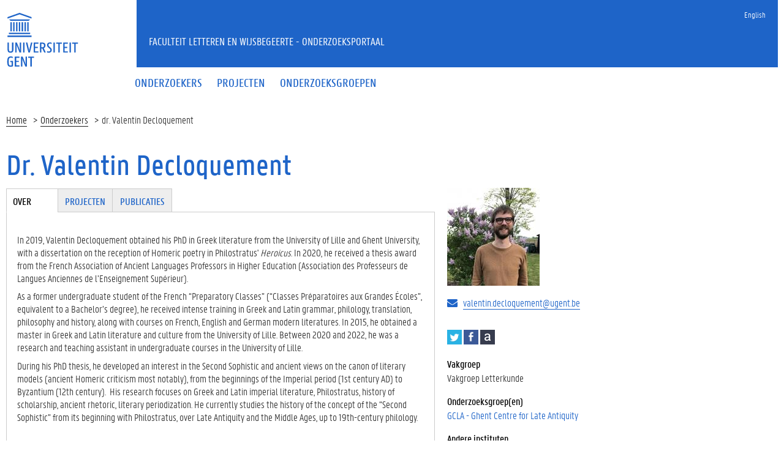

--- FILE ---
content_type: text/html; charset=utf-8
request_url: https://research.flw.ugent.be/nl/valentin.decloquement
body_size: 8047
content:
<!DOCTYPE html>
<html lang="nl" dir="ltr" prefix="content: http://purl.org/rss/1.0/modules/content/ dc: http://purl.org/dc/terms/ foaf: http://xmlns.com/foaf/0.1/ og: http://ogp.me/ns# rdfs: http://www.w3.org/2000/01/rdf-schema# sioc: http://rdfs.org/sioc/ns# sioct: http://rdfs.org/sioc/types# skos: http://www.w3.org/2004/02/skos/core# xsd: http://www.w3.org/2001/XMLSchema#">
<head>
  <link rel="profile" href="http://www.w3.org/1999/xhtml/vocab" />
  <meta charset="utf-8">
  <meta name="viewport" content="width=device-width, initial-scale=1.0">
  <meta http-equiv="Content-Type" content="text/html; charset=utf-8" />
<meta name="Generator" content="Drupal 7 (http://drupal.org)" />
<meta about="/nl/valentin.decloquement#me" typeof="foaf:Person" rel="foaf:account" resource="/nl/valentin.decloquement" />
<meta about="/nl/valentin.decloquement" property="foaf:name" content="vdcloque" />
<link rel="shortcut icon" href="https://research.flw.ugent.be/sites/default/themes/flwresearch/favicon.ico" type="image/vnd.microsoft.icon" />
  <title>Dr. Valentin Decloquement | Faculteit Letteren en Wijsbegeerte - Onderzoeksportaal</title>
  <link type="text/css" rel="stylesheet" href="https://research.flw.ugent.be/sites/default/files/css/css_lQaZfjVpwP_oGNqdtWCSpJT1EMqXdMiU84ekLLxQnc4.css" media="all" />
<link type="text/css" rel="stylesheet" href="https://research.flw.ugent.be/sites/default/files/css/css_69iQNH9_V5jG-ypN2uK1-Lehh5o2pv6am8NNHLtqn_M.css" media="all" />
<link type="text/css" rel="stylesheet" href="https://research.flw.ugent.be/sites/default/files/css/css_2akfU_QfFm8o8g1Wf_bwM8eKtCugO6FYoRRayhN_j2c.css" media="all" />
<link type="text/css" rel="stylesheet" href="https://research.flw.ugent.be/sites/default/files/css/css_mqWXIrj__ffVCq8ZClz12lR2EqeV0tqjPSmY4ngmpHQ.css" media="screen" />
<link type="text/css" rel="stylesheet" href="https://research.flw.ugent.be/sites/default/files/css/css_sSOv1m7KuwqqlKa1un7vfwcTJ31i2E9fGZRjnljOaso.css" media="all" />
<link type="text/css" rel="stylesheet" href="https://research.flw.ugent.be/sites/default/files/css/css_Kwa0UDz4gWMoLxZZ6_LyNA2SBh8u5CnKedaVrxsr7mM.css" media="all" />
<link type="text/css" rel="stylesheet" href="https://cdn.jsdelivr.net/gh/ugent-lw/huisstijl2016@2/static/css/screen.min.css" media="all" />
<link type="text/css" rel="stylesheet" href="https://research.flw.ugent.be/sites/default/files/css/css_mg064cwNTX0r5_l-n4oCgnVikXHipk_PwhmfSXl6fgU.css" media="all" />
<link type="text/css" rel="stylesheet" href="https://research.flw.ugent.be/sites/default/files/css/css_tTegTzZGg0CmnxsnY-4il8jqn72wuwGqS0BgLgrZxVA.css" media="all" />
  <script src="//ajax.googleapis.com/ajax/libs/jquery/1.10.2/jquery.min.js"></script>
<script>window.jQuery || document.write("<script src='/sites/all/modules/jquery_update/replace/jquery/1.10/jquery.min.js'>\x3C/script>")</script>
<script src="https://research.flw.ugent.be/sites/default/files/js/js_Hfha9RCTNm8mqMDLXriIsKGMaghzs4ZaqJPLj2esi7s.js"></script>
<script src="https://research.flw.ugent.be/sites/default/files/js/js_6N-pyQEyb3rLslbcPfh0PosHYWUmsihI_J3XaiDMLtY.js"></script>
<script src="https://research.flw.ugent.be/sites/default/files/js/js_he0EAN4V0y8SZuo_pHiS6sj46s6-EgPKeNK2CEkzxh4.js"></script>
<script>(function(i,s,o,g,r,a,m){i["GoogleAnalyticsObject"]=r;i[r]=i[r]||function(){(i[r].q=i[r].q||[]).push(arguments)},i[r].l=1*new Date();a=s.createElement(o),m=s.getElementsByTagName(o)[0];a.async=1;a.src=g;m.parentNode.insertBefore(a,m)})(window,document,"script","https://www.google-analytics.com/analytics.js","ga");ga("create", "UA-6764163-47", {"cookieDomain":"auto"});ga("set", "anonymizeIp", true);ga("send", "pageview");</script>
<script src="https://research.flw.ugent.be/sites/default/files/js/js_IDAfKP0aRYntAFNha6SRxATR6cXuRGE3UzOSVG66Wj8.js"></script>
<script src="https://cdn.jsdelivr.net/gh/ugent-lw/huisstijl2016@2/static/js/vendor/jquery-migrate.min.js"></script>
<script src="https://cdn.jsdelivr.net/gh/ugent-lw/huisstijl2016@2/static/js/vendor/moment.min.js"></script>
<script src="https://cdn.jsdelivr.net/gh/ugent-lw/huisstijl2016@2/static/js/vendor/bootstrap.min.js"></script>
<script src="https://cdn.jsdelivr.net/gh/ugent-lw/huisstijl2016@2/static/js/vendor/locale/nl.min.js"></script>
<script src="https://cdn.jsdelivr.net/gh/ugent-lw/huisstijl2016@2/static/js/vendor/bootstrap-select.min.js"></script>
<script src="https://cdn.jsdelivr.net/gh/ugent-lw/huisstijl2016@2/static/js/vendor/bootstrap-datetimepicker.min.js"></script>
<script src="https://cdn.jsdelivr.net/gh/ugent-lw/huisstijl2016@2/static/js/vendor/smooth-scroll.min.js"></script>
<script src="https://cdn.jsdelivr.net/gh/ugent-lw/huisstijl2016@2/static/js/vendor/tocbot.min.js"></script>
<script src="https://cdn.jsdelivr.net/gh/ugent-lw/huisstijl2016@2/static/js/main.min.js"></script>
<script src="https://research.flw.ugent.be/sites/default/files/js/js_v-pQUJTPJQ045E9PpVvXC8OQqyWfkMSbIy80n2N8oO0.js"></script>
<script src="https://research.flw.ugent.be/sites/default/files/js/js_EWzqZ-qu1wp6g-qTksbbYG-14TRC1qt648VaTtEDN_E.js"></script>
<script src="https://research.flw.ugent.be/sites/default/files/js/js_mBQQnv2jfT7hV2YFgICrM1KFECoRoI4UlzREm5pJWyg.js"></script>
<script>jQuery.extend(Drupal.settings, {"basePath":"\/","pathPrefix":"nl\/","setHasJsCookie":0,"ajaxPageState":{"theme":"flwresearch","theme_token":"BTXjZehRxuQ9AtJWR1E2R6gSE0FZ-2DXHqWrhopMvUg","jquery_version":"1.10","js":{"sites\/default\/themes\/bootstrap\/js\/bootstrap.js":1,"\/\/ajax.googleapis.com\/ajax\/libs\/jquery\/1.10.2\/jquery.min.js":1,"0":1,"misc\/jquery-extend-3.4.0.js":1,"misc\/jquery-html-prefilter-3.5.0-backport.js":1,"misc\/jquery.once.js":1,"misc\/drupal.js":1,"sites\/all\/modules\/jquery_update\/replace\/ui\/external\/jquery.cookie.js":1,"sites\/all\/modules\/jquery_update\/replace\/misc\/jquery.form.min.js":1,"sites\/all\/modules\/field_group\/horizontal-tabs\/horizontal-tabs.js":1,"misc\/ajax.js":1,"sites\/all\/modules\/jquery_update\/js\/jquery_update.js":1,"public:\/\/languages\/nl_XkAdM-GCOkQjG4woJMjpd1SOnIRt8x3gFlqEEQleJW8.js":1,"sites\/all\/modules\/views\/js\/base.js":1,"sites\/default\/themes\/bootstrap\/js\/misc\/_progress.js":1,"1":1,"sites\/all\/modules\/views\/js\/ajax_view.js":1,"https:\/\/cdn.jsdelivr.net\/gh\/ugent-lw\/huisstijl2016@2\/static\/js\/vendor\/jquery-migrate.min.js":1,"https:\/\/cdn.jsdelivr.net\/gh\/ugent-lw\/huisstijl2016@2\/static\/js\/vendor\/moment.min.js":1,"https:\/\/cdn.jsdelivr.net\/gh\/ugent-lw\/huisstijl2016@2\/static\/js\/vendor\/bootstrap.min.js":1,"https:\/\/cdn.jsdelivr.net\/gh\/ugent-lw\/huisstijl2016@2\/static\/js\/vendor\/locale\/nl.min.js":1,"https:\/\/cdn.jsdelivr.net\/gh\/ugent-lw\/huisstijl2016@2\/static\/js\/vendor\/bootstrap-select.min.js":1,"https:\/\/cdn.jsdelivr.net\/gh\/ugent-lw\/huisstijl2016@2\/static\/js\/vendor\/bootstrap-datetimepicker.min.js":1,"https:\/\/cdn.jsdelivr.net\/gh\/ugent-lw\/huisstijl2016@2\/static\/js\/vendor\/smooth-scroll.min.js":1,"https:\/\/cdn.jsdelivr.net\/gh\/ugent-lw\/huisstijl2016@2\/static\/js\/vendor\/tocbot.min.js":1,"https:\/\/cdn.jsdelivr.net\/gh\/ugent-lw\/huisstijl2016@2\/static\/js\/main.min.js":1,"sites\/default\/themes\/ugent2016\/js\/main.js":1,"sites\/all\/modules\/field_group\/field_group.js":1,"sites\/default\/themes\/flwresearch\/lib\/jquery.collapse.custom.js":1,"sites\/default\/themes\/flwresearch\/lib\/jquery.collapse_storage.js":1,"sites\/default\/themes\/flwresearch\/lib\/jquery.collapse_cookie_storage.js":1,"sites\/default\/themes\/flwresearch\/lib\/jqModal.js":1,"sites\/default\/themes\/flwresearch\/theme.js":1,"sites\/default\/themes\/flwresearch\/js\/facets.ugent2016.js":1,"sites\/default\/themes\/bootstrap\/js\/misc\/ajax.js":1,"sites\/default\/themes\/bootstrap\/js\/modules\/views\/js\/ajax_view.js":1},"css":{"modules\/system\/system.base.css":1,"sites\/all\/modules\/field_group\/horizontal-tabs\/horizontal-tabs.css":1,"sites\/all\/modules\/date\/date_api\/date.css":1,"sites\/all\/modules\/date\/date_popup\/themes\/datepicker.1.7.css":1,"modules\/field\/theme\/field.css":1,"modules\/node\/node.css":1,"sites\/all\/modules\/ugent_tools\/style.css":1,"sites\/all\/modules\/views\/css\/views.css":1,"sites\/all\/modules\/ckeditor\/css\/ckeditor.css":1,"sites\/all\/modules\/ctools\/css\/ctools.css":1,"modules\/locale\/locale.css":1,"https:\/\/cdn.jsdelivr.net\/gh\/ugent-lw\/huisstijl2016@2\/static\/css\/screen.min.css":1,"sites\/all\/modules\/ugent_tools\/admin.css":1,"sites\/default\/themes\/ugent2016\/css\/custom.css":1,"sites\/default\/themes\/ugent2016\/css\/drupal7.css":1,"sites\/default\/themes\/flwresearch\/theme.css":1,"sites\/default\/themes\/flwresearch\/css\/facets.ugent2016.css":1,"sites\/default\/themes\/flwresearch\/lib\/jqModal.css":1}},"facetapi":{"view_args":{"projects_as_researcher_and_supervisor:entity_view_1":["3003","3003","3003","3003","3003","3003"],"projects_as_researcher_and_supervisor:entity_view_2":["3003","3003","3003","3003","3003"],"projects_as_researcher_and_supervisor:entity_view_3":["3003","3003","3003","3003"],"projects_as_researcher_and_supervisor:entity_view_4":["3003","3003","3003"],"projects_as_researcher_and_supervisor:entity_view_5":["3003","3003"],"projects_as_researcher_and_supervisor:entity_view_6":["3003"]},"exposed_input":{"projects_as_researcher_and_supervisor:entity_view_1":[],"projects_as_researcher_and_supervisor:entity_view_2":[],"projects_as_researcher_and_supervisor:entity_view_3":[],"projects_as_researcher_and_supervisor:entity_view_4":[],"projects_as_researcher_and_supervisor:entity_view_5":[],"projects_as_researcher_and_supervisor:entity_view_6":[]},"view_path":{"projects_as_researcher_and_supervisor:entity_view_1":"user\/3003","projects_as_researcher_and_supervisor:entity_view_2":"user\/3003","projects_as_researcher_and_supervisor:entity_view_3":"user\/3003","projects_as_researcher_and_supervisor:entity_view_4":"user\/3003","projects_as_researcher_and_supervisor:entity_view_5":"user\/3003","projects_as_researcher_and_supervisor:entity_view_6":"user\/3003"},"view_dom_id":{"projects_as_researcher_and_supervisor:entity_view_1":"deec62a807d5dc3dc0254ada5745f7fe","projects_as_researcher_and_supervisor:entity_view_2":"0cea1211c9241d840089f8bd08842610","projects_as_researcher_and_supervisor:entity_view_3":"54ef624ca4b1998669ce508f767f26fb","projects_as_researcher_and_supervisor:entity_view_4":"7d90a3215ea4925c74771d84f7a39d8d","projects_as_researcher_and_supervisor:entity_view_5":"f3cec060ae2c61a9a6f5231e5d5b4bd0","projects_as_researcher_and_supervisor:entity_view_6":"425ae95e45258683402cd7d01eab92ab"}},"views":{"ajax_path":"\/nl\/views\/ajax","ajaxViews":{"views_dom_id:deec62a807d5dc3dc0254ada5745f7fe":{"view_name":"projects_as_researcher_and_supervisor","view_display_id":"entity_view_1","view_args":"3003","view_path":"user\/3003","view_base_path":"user\/3003","view_dom_id":"deec62a807d5dc3dc0254ada5745f7fe","pager_element":0},"views_dom_id:0cea1211c9241d840089f8bd08842610":{"view_name":"projects_as_researcher_and_supervisor","view_display_id":"entity_view_2","view_args":"3003","view_path":"user\/3003","view_base_path":"user\/3003","view_dom_id":"0cea1211c9241d840089f8bd08842610","pager_element":0},"views_dom_id:54ef624ca4b1998669ce508f767f26fb":{"view_name":"projects_as_researcher_and_supervisor","view_display_id":"entity_view_3","view_args":"3003","view_path":"user\/3003","view_base_path":"user\/3003","view_dom_id":"54ef624ca4b1998669ce508f767f26fb","pager_element":0},"views_dom_id:7d90a3215ea4925c74771d84f7a39d8d":{"view_name":"projects_as_researcher_and_supervisor","view_display_id":"entity_view_4","view_args":"3003","view_path":"user\/3003","view_base_path":"user\/3003","view_dom_id":"7d90a3215ea4925c74771d84f7a39d8d","pager_element":0},"views_dom_id:f3cec060ae2c61a9a6f5231e5d5b4bd0":{"view_name":"projects_as_researcher_and_supervisor","view_display_id":"entity_view_5","view_args":"3003","view_path":"user\/3003","view_base_path":"user\/3003","view_dom_id":"f3cec060ae2c61a9a6f5231e5d5b4bd0","pager_element":0},"views_dom_id:425ae95e45258683402cd7d01eab92ab":{"view_name":"projects_as_researcher_and_supervisor","view_display_id":"entity_view_6","view_args":"3003","view_path":"user\/3003","view_base_path":"user\/3003","view_dom_id":"425ae95e45258683402cd7d01eab92ab","pager_element":0}}},"urlIsAjaxTrusted":{"\/nl\/views\/ajax":true,"\/nl\/search\/node":true},"field_group":{"htabs":"full","htab":"full","fieldset":"full","div":"full"},"bootstrap":{"anchorsFix":"0","anchorsSmoothScrolling":"0","formHasError":1,"popoverEnabled":1,"popoverOptions":{"animation":1,"html":0,"placement":"right","selector":"","trigger":"click","triggerAutoclose":1,"title":"","content":"","delay":0,"container":"body"},"tooltipEnabled":1,"tooltipOptions":{"animation":1,"html":0,"placement":"auto left","selector":"","trigger":"hover focus","delay":0,"container":"body"}}});</script>
 
</head>
<body class="html not-front not-logged-in no-sidebars page-user page-user- page-user-3003 i18n-nl">
  <div id="skip-link">
    <a href="#main-content" class="element-invisible element-focusable">Overslaan en naar de inhoud gaan</a>
  </div>
    
<div class="fluid-container">
    <div class="row">
        <header class="pageheader col-xs-12 ">
            <nav class="navbar navbar-default">
                <div class="row">
                    <div class="navbar-header col-xs-12 col-sm-2">
                        <div class="page-logo">
                            <a href="https://www.ugent.be" class="link">
                                                                <img src="https://cdn.jsdelivr.net/gh/ugent-lw/huisstijl2016@2/static/images/logo_ugent_nl.svg" alt="Universiteit Gent">
                            </a>
                        </div>
                        <a href="#" class="toggle-search">
                            <i class="glyphicon glyphicon-search"></i>
                            <span>ZOEK</span>
                        </a>
                        <a href="#" class="navbar-toggle collapsed" data-toggle="collapse" data-target="#navbar" aria-expanded="false" aria-controls="navbar" role="button">
                            <span class="">MENU</span>
                            <div class="block">
                                <span class="icon-bar"></span>
                                <span class="icon-bar"></span>
                                <span class="icon-bar"></span>
                            </div>
                        </a>
                    </div>
                    <div id="navbar" class="collapse navbar-collapse col-sm-10" role="navigation">
                        <div class="row search">
                            <div class="col-xs-12 col-sm-6 search-container clearfix pull-right">
                                                            </div>
                        </div>
                        <div class="row menu">
                            <div class="col-xs-12">
                                <div class="bg-primary spacer">
                                    <div class="row">
                                        <div class="col-xs-12">
                                                                                                                                        <div class="region region-language-switcher">
    <section id="block-locale-language-content" class="block block-locale clearfix">

      
  <ul class="nav-tertiary nav navbar-nav navbar-right"><li class="en first"><a href="/en/valentin.decloquement" class="language-link" xml:lang="en">English</a></li>
<li class="nl last active hidden"><a href="/nl/valentin.decloquement" class="language-link active hidden" xml:lang="nl">Nederlands</a></li>
</ul>
</section>
  </div>
                                                                                    </div>
                                    </div>
                                </div>
                            </div>
                        </div>
                        <div class="row menu">
                            <div class="col-xs-12">

																	  <div class="region region-header">
    <section id="block-system-main-menu" class="block block-system block-menu clearfix">

      
  <ul class="menu nav nav-primary navbar-nav main-top-nav" id="main-menu"><li class="first leaf"><a href="/nl/people" title=""><span>Onderzoekers</span></a></li>
<li class="leaf"><a href="/nl/projects" title=""><span>Projecten</span></a></li>
<li class="last leaf"><a href="/nl/research-groups" title=""><span>Onderzoeksgroepen</span></a></li>
</ul>
</section>
  </div>
																
                            </div>
                        </div>
						
                    </div>
                </div>
            </nav>
            <div class="row">
                <div class="col-xs-12 col-sm-6 col-sm-offset-2 branding-container faculty-1 small">
                    <a href="/" class="h1">Faculteit Letteren en Wijsbegeerte - Onderzoeksportaal</a>
                </div>
            </div>
        </header>
    </div>
</div>

<div class="fluid-container">

            <div class="breadcrumb"><ol id="breadcrumbs" class="breadcrumb"><li><a href="/nl">Home</a></li><li><a href="/nl/people">Onderzoekers</a></li><li>dr. Valentin Decloquement</li></ol></div>
    
    <div class="row">

		
				
		<section class="col-sm-9 col-lg-9 mbottom-large">
                    <a id="main-content"></a>
                                <h1>Dr. Valentin Decloquement</h1>
                                                                                  			<div id="content-core" class="content-area">
				  <div class="region region-content">
    <section id="block-system-main" class="block block-system clearfix">

      
  

<div  typeof="sioc:UserAccount" about="/nl/valentin.decloquement" class="user-profile view-mode-full ">


<div class="row">
<div class="col-sm-3  col-sm-push-9 mbottom-default col-right">
<!--
THIS FILE IS NOT USED AND IS HERE AS A STARTING POINT FOR CUSTOMIZATION ONLY.
See http://api.drupal.org/api/function/theme_field/7 for details.
After copying this file to your theme's folder and customizing it, remove this
HTML comment.
-->
<div class="field field-name-ds-user-picture field-type-ds field-label-hidden">
    <div class="field-items">
          <div class="field-item even"><a href="/nl/valentin.decloquement" class="active"><img typeof="foaf:Image" class="img-responsive" src="https://research.flw.ugent.be/sites/default/files/styles/profile_picture/public/pictures/picture-3003-1666709054.jpg?itok=wKhMhCe_" alt="afbeelding van Valentin Decloquement" title="afbeelding van Valentin Decloquement" /></a></div>
      </div>
</div><!--
THIS FILE IS NOT USED AND IS HERE AS A STARTING POINT FOR CUSTOMIZATION ONLY.
See http://api.drupal.org/api/function/theme_field/7 for details.
After copying this file to your theme's folder and customizing it, remove this
HTML comment.
-->
<div class="field field-name-ugent-staff-info field-type-ds field-label-hidden">
    <div class="field-items">
          <div class="field-item even"><div class="ugent-email"><i class="fa fa-envelope" aria-hidden="true"></i><a href="mailto:valentin.decloquement@ugent.be">valentin.decloquement@ugent.be</a></div></div>
      </div>
</div><div class="group-st-social field-group-div social-container"><!--
THIS FILE IS NOT USED AND IS HERE AS A STARTING POINT FOR CUSTOMIZATION ONLY.
See http://api.drupal.org/api/function/theme_field/7 for details.
After copying this file to your theme's folder and customizing it, remove this
HTML comment.
-->
<div class="field field-name-field-st-social-twitter field-type-link-field field-label-hidden">
    <div class="field-items">
          <div class="field-item even"><a href="https://twitter.com/VDecloquement" target="_blank">Twitter</a></div>
      </div>
</div><!--
THIS FILE IS NOT USED AND IS HERE AS A STARTING POINT FOR CUSTOMIZATION ONLY.
See http://api.drupal.org/api/function/theme_field/7 for details.
After copying this file to your theme's folder and customizing it, remove this
HTML comment.
-->
<div class="field field-name-field-field-st-social-facebook field-type-link-field field-label-hidden">
    <div class="field-items">
          <div class="field-item even"><a href="https://www.facebook.com/valentin.decloquement" target="_blank">Facebook</a></div>
      </div>
</div><!--
THIS FILE IS NOT USED AND IS HERE AS A STARTING POINT FOR CUSTOMIZATION ONLY.
See http://api.drupal.org/api/function/theme_field/7 for details.
After copying this file to your theme's folder and customizing it, remove this
HTML comment.
-->
<div class="field field-name-field-st-social-academia field-type-link-field field-label-hidden">
    <div class="field-items">
          <div class="field-item even"><a href="https://ugent.academia.edu/ValentinDecloquement" target="_blank">Academia</a></div>
      </div>
</div></div><!--
THIS FILE IS NOT USED AND IS HERE AS A STARTING POINT FOR CUSTOMIZATION ONLY.
See http://api.drupal.org/api/function/theme_field/7 for details.
After copying this file to your theme's folder and customizing it, remove this
HTML comment.
-->
<div class="field field-name-ugent-staff-jobs field-type-ds field-label-above">
      <div class="field-label">Vakgroep&nbsp;</div>
    <div class="field-items">
          <div class="field-item even"><div class="ugent-jobs"><ul><li><span class="department LW07">Vakgroep Letterkunde</span><span class=""><span class=""></span></li></ul></div></div>
      </div>
</div><!--
THIS FILE IS NOT USED AND IS HERE AS A STARTING POINT FOR CUSTOMIZATION ONLY.
See http://api.drupal.org/api/function/theme_field/7 for details.
After copying this file to your theme's folder and customizing it, remove this
HTML comment.
-->
<div class="field field-name-field-st-research-group field-type-entityreference field-label-above">
      <div class="field-label">Onderzoeksgroep(en)&nbsp;</div>
    <div class="field-items">
          <div class="field-item even"><a href="https://research.flw.ugent.be/nl/gcla">GCLA - Ghent Centre for Late Antiquity</a></div>
      </div>
</div><!--
THIS FILE IS NOT USED AND IS HERE AS A STARTING POINT FOR CUSTOMIZATION ONLY.
See http://api.drupal.org/api/function/theme_field/7 for details.
After copying this file to your theme's folder and customizing it, remove this
HTML comment.
-->
<div class="field field-name-field-st-affiliation-other-insti field-type-text field-label-above">
      <div class="field-label">Andere instituten&nbsp;</div>
    <div class="field-items">
          <div class="field-item even">Research Unit "Savoirs Textes Language" (UMR 8163)</div>
      </div>
</div><!--
THIS FILE IS NOT USED AND IS HERE AS A STARTING POINT FOR CUSTOMIZATION ONLY.
See http://api.drupal.org/api/function/theme_field/7 for details.
After copying this file to your theme's folder and customizing it, remove this
HTML comment.
-->
<div class="field field-name-field-st-research-focus field-type-taxonomy-term-reference field-label-above">
      <div class="field-label">Onderzoeksgebied&nbsp;</div>
    <div class="field-items">
          <div class="field-item even"><a href="/nl/people?f%5B0%5D=field_st_research_focus%3A213">Literary studies</a></div>
          <div class="field-item odd"><a href="/nl/people?f%5B0%5D=field_st_research_focus%3A219">Translation Studies</a></div>
      </div>
</div><!--
THIS FILE IS NOT USED AND IS HERE AS A STARTING POINT FOR CUSTOMIZATION ONLY.
See http://api.drupal.org/api/function/theme_field/7 for details.
After copying this file to your theme's folder and customizing it, remove this
HTML comment.
-->
<div class="field field-name-field-st-period field-type-taxonomy-term-reference field-label-above">
      <div class="field-label">Tijdsperiode&nbsp;</div>
    <div class="field-items">
          <div class="field-item even"><a href="/nl/people?f%5B0%5D=field_st_period%3A271">19th Century</a></div>
          <div class="field-item odd"><a href="/nl/people?f%5B0%5D=field_st_period%3A200">Antiquity</a></div>
          <div class="field-item even"><a href="/nl/people?f%5B0%5D=field_st_period%3A199">Late Antiquity</a></div>
      </div>
</div><!--
THIS FILE IS NOT USED AND IS HERE AS A STARTING POINT FOR CUSTOMIZATION ONLY.
See http://api.drupal.org/api/function/theme_field/7 for details.
After copying this file to your theme's folder and customizing it, remove this
HTML comment.
-->
<div class="field field-name-field-st-language field-type-taxonomy-term-reference field-label-above">
      <div class="field-label">Taal&nbsp;</div>
    <div class="field-items">
          <div class="field-item even"><a href="/nl/people?f%5B0%5D=field_st_language%3A257">Greek</a></div>
          <div class="field-item odd"><a href="/nl/people?f%5B0%5D=field_st_language%3A259">Latin</a></div>
      </div>
</div><!--
THIS FILE IS NOT USED AND IS HERE AS A STARTING POINT FOR CUSTOMIZATION ONLY.
See http://api.drupal.org/api/function/theme_field/7 for details.
After copying this file to your theme's folder and customizing it, remove this
HTML comment.
-->
<div class="field field-name-field-st-methodology field-type-taxonomy-term-reference field-label-above">
      <div class="field-label">Onderzoeksmethode&nbsp;</div>
    <div class="field-items">
          <div class="field-item even"><a href="/nl/people?f%5B0%5D=field_st_methodology%3A276">Language and text analysis</a></div>
      </div>
</div><!--
THIS FILE IS NOT USED AND IS HERE AS A STARTING POINT FOR CUSTOMIZATION ONLY.
See http://api.drupal.org/api/function/theme_field/7 for details.
After copying this file to your theme's folder and customizing it, remove this
HTML comment.
-->
<div class="field field-name-field-st-additional-tags field-type-taxonomy-term-reference field-label-above">
      <div class="field-label">Trefwoorden&nbsp;</div>
    <div class="field-items">
          <div class="field-item even">Greek literature</div>
          <div class="field-item odd">Literary history</div>
          <div class="field-item even">Literary translation</div>
          <div class="field-item odd">Literature from Antiquity</div>
          <div class="field-item even">Literature from Late Antiquity</div>
          <div class="field-item odd">Narratology</div>
          <div class="field-item even">Rhetoric</div>
      </div>
</div></div>

<div class="col-sm-9  col-sm-pull-3 col-left">
<div class="field-group-htabs-wrapper group-st-tabgroup field-group-htabs"><h2 class="element-invisible">Tabgroup</h2><div class="horizontal-tabs-panes"><fieldset  class="collapsible group-st-biography field-group-htab panel panel-default form-wrapper" id="bootstrap-panel">
          <legend class="panel-heading">
      <a href="#bootstrap-panel-body" class="panel-title fieldset-legend" data-toggle="collapse">Over</a>
    </legend>
        <div class="panel-body panel-collapse collapse fade in" id="bootstrap-panel-body">
        <!--
THIS FILE IS NOT USED AND IS HERE AS A STARTING POINT FOR CUSTOMIZATION ONLY.
See http://api.drupal.org/api/function/theme_field/7 for details.
After copying this file to your theme's folder and customizing it, remove this
HTML comment.
-->
<div class="field field-name-field-st-biography-eng field-type-text-long field-label-hidden">
    <div class="field-items">
          <div class="field-item even"><p>In 2019, Valentin Decloquement obtained his PhD in Greek literature from the University of Lille and Ghent University, with a dissertation on the reception of Homeric poetry in Philostratus' <em>Heroicus</em>. In 2020, he received a thesis award from the French Association of Ancient Languages Professors in Higher Education (Association des Professeurs de Langues Anciennes de l’Enseignement Supérieur).</p>
<p>As a former undergraduate student of the French “Preparatory Classes” (“Classes Préparatoires aux Grandes Écoles”, equivalent to a Bachelor’s degree), he received intense training in Greek and Latin grammar, philology, translation, philosophy and history, along with courses on French, English and German modern literatures. In 2015, he obtained a master in Greek and Latin literature and culture from the University of Lille. Between 2020 and 2022, he was a research and teaching assistant in undergraduate courses in the University of Lille.</p>
<p>During his PhD thesis, he developed an interest in the Second Sophistic and ancient views on the canon of literary models (ancient Homeric criticism most notably), from the beginnings of the Imperial period (1st century AD) to Byzantium (12th century).  His research focuses on Greek and Latin imperial literature, Philostratus, history of scholarship, ancient rhetoric, literary periodization. He currently studies the history of the concept of the “Second Sophistic” from its beginning with Philostratus, over Late Antiquity and the Middle Ages, up to 19th-century philology.</p>
</div>
      </div>
</div>  </div>
</fieldset>
<fieldset  class="collapsible group-st-projects field-group-htab panel panel-default form-wrapper" id="bootstrap-panel--2">
          <legend class="panel-heading">
      <a href="#bootstrap-panel-2-body" class="panel-title fieldset-legend" data-toggle="collapse">Projecten</a>
    </legend>
        <div class="panel-body panel-collapse collapse fade in" id="bootstrap-panel-2-body">
        <div class="view view-projects-as-researcher-and-supervisor view-id-projects_as_researcher_and_supervisor view-display-id-entity_view_5 view-dom-id-f3cec060ae2c61a9a6f5231e5d5b4bd0">
        <h3 class="title">Projecten als postdoctoraal medewerker</h3>
    
  
  
      <div class="view-content">
      <div class="item-list">    <ul>          <li class="views-row views-row-1 views-row-odd views-row-first views-row-last">  
  <span class="views-field views-field-title">        <span class="field-content"><a href="/en/projects/making-second-sophistic-literary-periodization-intellectual-and-cultural-construct">The making of the second sophistic. Literary periodization as an intellectual and cultural construct</a></span>  </span>  
  <span class="views-field views-field-field-pr-start-year">        <span class="field-content">(<span class="date-display-single" property="dc:date" datatype="xsd:dateTime" content="2022-01-01T00:00:00+01:00">2022</span> - </span>  </span>  
  <span class="views-field views-field-field-pr-end-year">        <span class="field-content"><span class="date-display-single" property="dc:date" datatype="xsd:dateTime" content="2025-01-01T00:00:00+01:00">2025</span>)</span>  </span></li>
      </ul></div>    </div>
  
  
  
  
  
  
</div> <div class="view view-projects-as-researcher-and-supervisor view-id-projects_as_researcher_and_supervisor view-display-id-entity_view_3 view-dom-id-54ef624ca4b1998669ce508f767f26fb">
        <h3 class="title">Projecten als doctoraatsonderzoeker</h3>
    
  
  
      <div class="view-content">
      <div class="item-list">    <ul>          <li class="views-row views-row-1 views-row-odd views-row-first views-row-last">  
  <span class="views-field views-field-title">        <span class="field-content"><a href="/en/projects/commenting-criticizing-and-rewriting-homer-philostratos%E2%80%99-heroikos">Commenting on, criticizing and rewriting Homer in Philostratos’ Heroikos</a></span>  </span>  
  <span class="views-field views-field-field-pr-start-year">        <span class="field-content">(<span class="date-display-single" property="dc:date" datatype="xsd:dateTime" content="2015-01-01T00:00:00+01:00">2015</span> - </span>  </span>  
  <span class="views-field views-field-field-pr-end-year">        <span class="field-content"><span class="date-display-single" property="dc:date" datatype="xsd:dateTime" content="2019-01-01T00:00:00+01:00">2019</span>)</span>  </span></li>
      </ul></div>    </div>
  
  
  
  
  
  
</div>   </div>
</fieldset>
<fieldset  class="group-st-publications field-group-fieldset panel panel-default form-wrapper" id="bootstrap-panel--3">
          <legend class="panel-heading">
      <span class="panel-title fieldset-legend">Publicaties</span>
    </legend>
        <div class="panel-body" id="bootstrap-panel-3-body">
        <h3 class="label-above title">Meest recente publicaties</h3><div class="ugent-bibliography"><ul><li><a href="http://hdl.handle.net/1854/LU-01H7MF88ZH96AYFSPH46C97YM2">  <div class="csl-entry">Decloquement, Valentin. “Mental Paratext? Homeric Criticism in the Progymnasmata.” <i>PHILOLOGIA ANTIQUA</i>, vol. 16, 2023, pp. 119–32, doi:10.19272/202304601009.</div>
</a></li><li><a href="http://hdl.handle.net/1854/LU-01HWCKNKGF2H2P5BHNW6NMQ0MN">  <div class="csl-entry">Cremoux, Anne De, et al. “Introduction.” <i>METHODOS</i>, edited by Anne De Cremoux et al., no. 23, 2023, pp. 1–5, doi:10.4000/methodos.10580.</div>
</a></li><li><a href="http://hdl.handle.net/1854/LU-01H4N0NRDRPGE3TMTZ2NYCS57D">  <div class="csl-entry">de Cremoux, Anne, et al., editors. “Gelan : Rire, Faire Rire, Penser Le Rire : Mots, Concepts et Pratiques Du Comique et Du Ludique Dans Les Textes Antiques.” <i>METHODOS</i>, no. 23, 2023, doi:10.4000/methodos.9858.</div>
</a></li><li><a href="http://hdl.handle.net/1854/LU-8770701">  <div class="csl-entry">Decloquement, Valentin. “A Rhetorical Trojan War : Philostratus’ Heroicus, the Power of Language and the Construction of the Truth.” <i>Sophistic Views of the Epic Past from the Classical to the Imperial Age</i>, edited by Paola Bassino and Nicolò Benzi, Bloomsbury Academic, 2021, pp. 187–210, doi:10.5040/9781350255791.ch-008.</div>
</a></li><li><a href="http://hdl.handle.net/1854/LU-8770711">  <div class="csl-entry">Decloquement, Valentin. “De l’archaïsme à l’innovation Verbale : Retraduire et Réinterpréter La Vie d’Apollonios de Tyane de Philostrate.” <i>EISH (TBILISI)</i>, vol. 8, 2021, pp. 38–59.</div>
</a></li></ul><a target="_blank" href="https://biblio.ugent.be/person/802002310454" class="ugent-bibliography-full">Volledige bibliografie</a></div>  </div>
</fieldset>
</div></div></div>

</div>
</div>



</section>
  </div>
			</div>
        </section>

            </div>
</div>

<footer class="page-footer fluid-container">
    <div class="row">
        <div class="col-xs-12">
            <div class="bg-primary padding-20">
                <div class="mbottom-small border-bottom">
                    <div class="row flexbox">
                        <div class="col-xs-12 col-ms-6 col-md-3 pbottom-small">
                                                    </div>
                        <div class="col-xs-12 col-ms-6 col-md-3 pbottom-small">
                                                    </div>
                        <div class="col-xs-12 col-ms-6 col-md-3 pbottom-small">
                                                    </div>
                        <div class="col-xs-12 col-ms-6 col-md-3 pbottom-small">
                                                    </div>
                                                <div class="col-xs-12 pbottom-small branding-container">
                            <h2>
                                                                <a href="https://www.ugent.be/lw"><img class="svg" src="https://cdn.jsdelivr.net/gh/ugent-lw/huisstijl2016@2/static/images/logo_lw_nl.svg" alt="faculteitslogo"></a>
                            </h2>
                        </div>
                                            </div>
                </div>
                <div class="row">
                    <div id="socialbanner" class="container-share col-xs-12 col-sm-4">
						                      </div>
                    <div class="col-xs-12 col-sm-8">
                        
													  <div class="region region-footer-actions">
    <section id="block-menu-menu-footer" class="block block-menu clearfix">

      
  <ul id="footeractions" class="list-inline list-unstyled pull-right"><li class="first last leaf"><a href="/nl/contact" title="">Feedback</a></li>
<li><a href="/user?destination=user%2F3003">Inloggen</a></li><li>&copy; 2026 Universiteit Gent</li></ul>
</section>
  </div>
						                    </div>
                </div>
            </div>
        </div>
    </div>
</footer>
  <script src="https://research.flw.ugent.be/sites/default/files/js/js_MRdvkC2u4oGsp5wVxBG1pGV5NrCPW3mssHxIn6G9tGE.js"></script>
</body>
</html>
